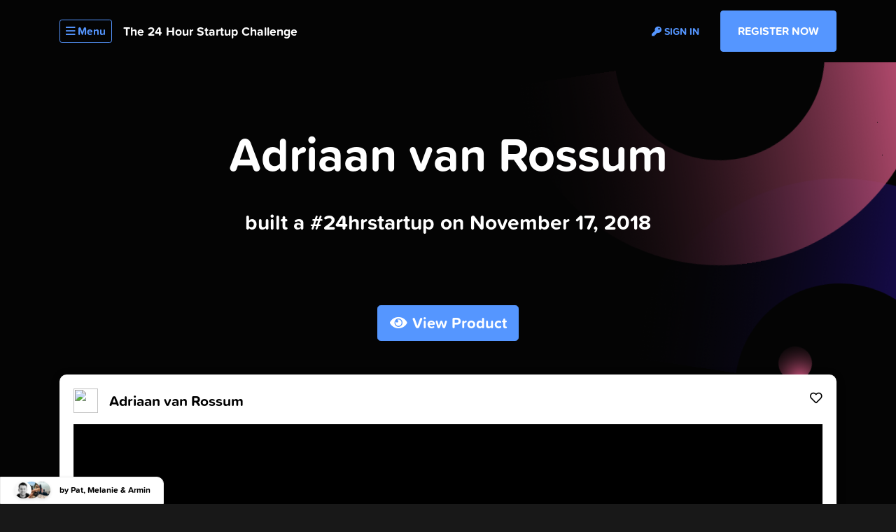

--- FILE ---
content_type: text/html; charset=UTF-8
request_url: https://24hrstartup.com/adriaan-van-rossum
body_size: 7246
content:
<!doctype html>
<html lang="en">
<head>
        <meta charset="utf-8">
<meta name="viewport" content="width=device-width, initial-scale=1">

<link rel="apple-touch-icon" sizes="57x57" href="/apple-icon-57x57.png">
<link rel="apple-touch-icon" sizes="60x60" href="/apple-icon-60x60.png">
<link rel="apple-touch-icon" sizes="72x72" href="/apple-icon-72x72.png">
<link rel="apple-touch-icon" sizes="76x76" href="/apple-icon-76x76.png">
<link rel="apple-touch-icon" sizes="114x114" href="/apple-icon-114x114.png">
<link rel="apple-touch-icon" sizes="120x120" href="/apple-icon-120x120.png">
<link rel="apple-touch-icon" sizes="144x144" href="/apple-icon-144x144.png">
<link rel="apple-touch-icon" sizes="152x152" href="/apple-icon-152x152.png">
<link rel="apple-touch-icon" sizes="180x180" href="/apple-icon-180x180.png">
<link rel="icon" type="image/png" sizes="192x192" href="/android-icon-192x192.png">
<link rel="icon" type="image/png" sizes="32x32" href="/favicon-32x32.png">
<link rel="icon" type="image/png" sizes="96x96" href="/favicon-96x96.png">
<link rel="icon" type="image/png" sizes="16x16" href="/favicon-16x16.png">
<link rel="manifest" href="/manifest.json">
<meta name="msapplication-TileColor" content="#ffffff">
<meta name="msapplication-TileImage" content="/ms-icon-144x144.png">
<meta name="theme-color" content="#ffffff">

<!-- Styles -->
<link rel="stylesheet" href="https://use.typekit.net/bqw2lll.css">
<link href="/css/app.css?id=10aecd385b0fa5509db2" rel="stylesheet" type="text/css">
<link rel="stylesheet" href="https://pro.fontawesome.com/releases/v5.5.0/css/all.css" integrity="sha384-j8y0ITrvFafF4EkV1mPW0BKm6dp3c+J9Fky22Man50Ofxo2wNe5pT1oZejDH9/Dt" crossorigin="anonymous">


<meta name="csrf-token" content="vr4CZpCuJDIhDM83clyKkso1tE1Eye1Nhs1g1B7a">

<!-- Global site tag (gtag.js) - Google Analytics -->
<script async='' src='https://www.googletagmanager.com/gtag/js?id=UA-75503228-8'></script>
<script>
    window.dataLayer = window.dataLayer || [];
    function gtag(){dataLayer.push(arguments);}
    gtag('js', new Date());

    gtag('config', 'UA-75503228-8');
</script> 
    <title>Adriaan van Rossum -  24hrstartup.com</title>
    <meta name="description" content="Adriaan van Rossum built a #24hrstartup!">
    <meta property="og:title" content="Adriaan van Rossum -  24hrstartup.com">
    <meta property="og:description" content="Adriaan van Rossum built a #24hrstartup!">
    <meta name="twitter:card" content="summary_large_image">
    <meta name="twitter:title" content="Adriaan van Rossum -  24hrstartup.com">
    <meta name="twitter:description" content="Adriaan van Rossum built a #24hrstartup!">

    <!-- Facebook OG Image -->
    <meta property="og:image"
          content="https://placid.app/u/xluqj?pic=$PIC$https%3A%2F%2Favatars.io%2Ftwitter%2Fadriaanvrossum&title=Adriaan+van+Rossum+built+a+%2324hrstartup%21"/>
    <meta property="og:image:height" content="600"/>
    <meta property="og:image:width" content="1200"/>

    <!-- Twitter Card Image -->
    <meta property="twitter:image"
          content="https://placid.app/u/xluqj?pic=$PIC$https%3A%2F%2Favatars.io%2Ftwitter%2Fadriaanvrossum&title=Adriaan+van+Rossum+built+a+%2324hrstartup%21"/>


    <!-- Latest compiled and minified CSS -->
    <link rel="stylesheet" href="https://cdnjs.cloudflare.com/ajax/libs/bootstrap-select/1.13.3/css/bootstrap-select.min.css">

    
</head> 
<body class="body--24hrstartup">

<div id="app">
    <div class="site-content">
        
        <header class="header">
    <div class="container">
        <div class="header__logo-24hrstartup">
    <v-popover placement="top-start" offset="10">
        <!-- This will be the popover target (for the events and position) -->
        <button class="font-weight-bold mr-3  btn btn-sm btn-outline-primary btn-burger"><i class="far fa-bars"></i>
            Menu
        </button>
        <!-- This will be the content of the popover -->
        <template slot="popover">
            <ul class="list-burger list-unstyled mb-0 text-left">

                <li class="mb-3">
                    <a href="/voting" class="text-uppercase text-danger">
                        <i class="fa-fw fas fa-bolt"></i>
                        Products
                    </a>
                </li>
                                <li class="mb-3">
                    <a href="/tv" class="text-uppercase">
                         <i class="fa-fw far fa-tv-retro"></i>
                        TV
                    </a>
                </li>
                <li>
                    <a href="/participants" class="text-uppercase">
                        <i class="fa-fw fas fa-users"></i>
                        Participants
                    </a>
                </li>
                <li>
                    <a target="_blank" href="https://www.redbubble.com/people/patwalls/shop?asc=u"
                       class="text-uppercase">
                        <i class="fa-fw fas fa-shopping-cart"></i>
                        Shop
                    </a>
                </li>
                <li>
                    <a target="_blank" href="https://www.patreon.com/24hrstartup"
                       class="text-uppercase">
                        <i class="fa-fw fab fa-patreon"></i>
                        Support us
                    </a>
                </li>
                <li>
                    <a href="/sponsors" class="text-uppercase">
                        <i class="fa-fw fas fa-dollar-sign"></i>
                        Sponsors
                    </a>
                </li>
                            </ul>
        </template>
    </v-popover>
</div> 
          
        <a href="/" class="header__logo-24hrstartup brand-link">
            <span>The 24 Hour <br class="d-block d-sm-none"> Startup Challenge</span>
        </a>

        <div class="header__inner">
 
                            <div class="header__social">
                        <span>
                            <a href="/login" class="text-uppercase"> <i class="fas fa-key"></i> Sign in</a> 
                        </span> 
                </div>
                <div class="header__submit">
                    <a class="btn btn-primary" href="/register">Register Now</a>
                </div>
             
                         
 
        </div>
    </div>
</header>

<div class="container position-relative" style="right: -30px;">

    <div class="hero-disk hero-disk-1 is-moving-object is-translating" data-translating-factor="60">
        <svg width="600" height="300" viewBox="0 0 600 300" xmlns="http://www.w3.org/2000/svg">
            <defs>
                <linearGradient x1="-1.265%" y1="100%" y2="100%" id="disk-1-a">
                    <stop stop-color="#040404" stop-opacity="0" offset="0%"/>
                    <stop stop-color="#3217BB" offset="100%"/>
                </linearGradient>
            </defs>
            <path d="M846 515c0-165.685 134.315-300 300-300s300 134.315 300 300h-150c0-82.843-67.157-150-150-150s-150 67.157-150 150H846z"
                  transform="translate(-846 -215)" fill="url(#disk-1-a)" fill-rule="evenodd"/>
        </svg>
    </div>
    <div class="hero-disk hero-disk-2 is-moving-object is-translating" data-translating-factor="20">
        <svg width="600" height="300" viewBox="0 0 600 300" xmlns="http://www.w3.org/2000/svg">
            <defs>
                <linearGradient x1="0%" y1="100%" y2="100%" id="disk-2-a">
                    <stop stop-color="#040404" stop-opacity="0" offset="0%"/>
                    <stop stop-color="#D15680" offset="100%"/>
                </linearGradient>
            </defs>
            <path d="M1153 63c0 165.685-134.315 300-300 300S553 228.685 553 63h150c0 82.843 67.157 150 150 150s150-67.157 150-150h150z"
                  transform="translate(-553 -63)" fill="url(#disk-2-a)" fill-rule="evenodd"/>
        </svg>
    </div>
    <div class="hero-sphere hero-sphere-1 is-moving-object is-translating" data-translating-factor="10">
        <svg width="48" height="48" viewBox="0 0 48 48" xmlns="http://www.w3.org/2000/svg">
            <defs>
                <radialGradient cx="83.479%" cy="86.284%" fx="83.479%" fy="86.284%" r="128.926%" id="sphere-1-a">
                    <stop stop-color="#D15680" offset="0%"/>
                    <stop stop-color="#040404" stop-opacity="0" offset="100%"/>
                </radialGradient>
            </defs>
            <circle cx="1522" cy="447" r="24" transform="translate(-1498 -423)" fill="url(#sphere-1-a)"
                    fill-rule="evenodd"/>
        </svg>
    </div>
</div>
 
            <div class="container position-relative">
        <div class="header__headlines">
            <h1>Adriaan van Rossum</h1>
                            <p>built a #24hrstartup on November 17, 2018</p>
                        
        </div>

                    <div class="row">
                <div class="col-12 text-center mb-5">
                    <a href="https://24hrstartup.com/products/privacy-first-products" class="btn btn-primary btn-lg font-weight-bold"
                        title=""><i
                                class="fa fa-fw fa-eye"></i> View Product
                    </a>
                </div>
            </div>
            </div>



            <div class="detail">
        <div class="container">
            <div class="detail__stream">

                                    <div class="twitch-panel__wrap">
                        <twitch-panel :streamers='[{"id":174,"image":"https:\/\/avatars.io\/twitter\/adriaanvrossum","name":"Adriaan van Rossum","twitch_username":"adriaanvanrossum","url":"https:\/\/24hrstartup.com\/adriaan-van-rossum","is_online":null}]'></twitch-panel>
                    </div>
                
            </div>
        </div>
        <div class="detail__body">
            <div class="container  ">


                <div class="row">
                    
                                            <div class="col-12 col-lg-8 mb-5 mb-lg-0">
                            <h2 class="detail__body-head">
                                About
                            </h2>
                                                            <p>Privacy advocate. I believe we can create valuable products without exploiting user data. Creator of <a href="https://simpleanalytics.io" target="_blank">simpleanalytics.io</a></p>
                            
                                                            <h2 class="detail__body-head mt-5">
                                    My #24hrstartup
                                </h2>
                                                                    <p>
                                        <strong>Privacy First Products</strong>
                                                                                    <br> A curated list where you can discuss privacy first products
                                                                                <br>
                                    </p>
                                                                                                    <p>🤫 After a few days my brain has another idea that could be great for the privacy space.<br />
<br />
🧐 There is no curated list of privacy-first products. There are many products, but not really a good list where you can pick yours.<br />
<br />
🤓 Already bought a domain <a href="http://privacyfirstproducts.com" target="_blank">privacyfirstproducts.com</a></p>
                                                                                    </div>
                                                                <div class="col-12 col-lg-4  ">
                            <h2 class="detail__body-head">
                                Links
                            </h2>
                                                            <a class="font-weight-bold" href="https://twitch.tv/adriaanvanrossum"
                                   target="_blank">
                                    <i class="fab fa-twitch"></i>
                                    Watch it on Twitch</a>
                                                                                        <br>
                                <a class="font-weight-bold" href="https://twitter.com/adriaanvrossum"
                                   target="_blank">
                                    <i class="fab fa-twitter"></i>
                                    Follow adriaanvrossum on Twitter</a>
                            
                        </div>
                                    </div>


            </div>

        </div>


    </div>


    <div class="container mt-5 mb-4 text-center">
        <div class="row">
            <div class="has-bottom-divider"></div>
        </div>
        <div class="position-relative">

    <div class="row ">
        <div class="col-12 col-md-6 text-center mb-4">
            <strong>Want to be in the loop about this and upcoming challenges?</strong>
            <br>
            <br>
            <a href="https://manage.kmail-lists.com/subscriptions/subscribe?a=Jchkiv&g=JTWSqv" target="_blank" class="btn btn-outline-primary btn-primary--padded font-weight-bold text-uppercase"><i class="far fa-envelope"></i> Join our Mailing List</a>
        </div>
        <div class="col-12 col-md-6 text-center mb-4">
            <strong> Discuss your ideas for the challenge with us and get tips! </strong>
            <br>
            <br> 
            <a href="https://t.me/The24HrStartup" target="_blank" class="btn btn-primary--padded btn-outline-primary font-weight-bold text-uppercase"><i class="fab fa-telegram-plane"></i> Join our Telegram Group</a>

        </div>
    </div>
    <div class="has-bottom-divider"></div>
</div>    </div>

                    <footer class="footer position-relative">
    <div class="footer-disk footer-disk-1 is-moving-object is-translating" data-translating-factor="60">
    <svg width="600" height="300" viewBox="0 0 600 300" xmlns="http://www.w3.org/2000/svg">
        <defs>
            <linearGradient x1="100%" y1="100%" x2="-1.265%" y2="100%" id="disk-5-a">
                <stop stop-color="#040404" stop-opacity="0" offset="0%"/>
                <stop stop-color="#3217BB" offset="100%"/>
            </linearGradient>
        </defs>
        <path d="M153 492c0-165.685 134.315-300 300-300s300 134.315 300 300H603c0-82.843-67.157-150-150-150s-150 67.157-150 150H153z" transform="translate(-153 -192)" fill="url(#disk-5-a)" fill-rule="evenodd"/>
    </svg>
</div>
<div class="footer-disk footer-disk-2 is-moving-object is-translating" data-translating-factor="80">
    <svg width="600" height="300" viewBox="0 0 600 300" xmlns="http://www.w3.org/2000/svg">
        <defs>
            <linearGradient x1="0%" y1="100%" y2="100%" id="disk-6-a">
                <stop stop-color="#040404" stop-opacity="0" offset="0%"/>
                <stop stop-color="#D15680" offset="100%"/>
            </linearGradient>
        </defs>
        <path d="M1153 63c0 165.685-134.315 300-300 300S553 228.685 553 63h150c0 82.843 67.157 150 150 150s150-67.157 150-150h150z" transform="translate(-553 -63)" fill="url(#disk-6-a)" fill-rule="evenodd"/>
    </svg>
</div>
<div class="footer-sphere footer-sphere-1 is-moving-object is-translating" data-translating-factor="20">
    <svg width="32" height="32" viewBox="0 0 32 32" xmlns="http://www.w3.org/2000/svg">
        <defs>
            <radialGradient cx="83.479%" cy="86.284%" fx="83.479%" fy="86.284%" r="128.926%" id="sphere-3-a">
                <stop stop-color="#D15680" offset="0%"/>
                <stop stop-color="#040404" stop-opacity="0" offset="100%"/>
            </radialGradient>
        </defs>
        <circle cx="251" cy="433" r="16" transform="translate(-235 -417)" fill="url(#sphere-3-a)" fill-rule="evenodd"/>
    </svg>
</div>
                <div class="container position-relative">

        <div class="footer__links mb-5 mb-md-0">
            <ul class="list-unstyled mb-3">
                <li>🤓 <a href="/b/frequently-asked-questions">Frequently asked questions </a></li>
                <li>🎤 <a href="/b/interviews">Interview Schedule</a></li>
                <li>🎥 <a href="/b/recommended-twitch-streaming-setup-guide">Twitch Streaming Setup Guide</a></li>
            </ul>
            <ul class="list-unstyled">
                <li>👉 <a href="/b/before-the-stream">Before The Stream</a></li>
                <li>👉 <a href="/b/how-to-have-a-successful-24-hour-startup">How To Have A Successful 24 Hour Startup</a></li>
            </ul>
        </div>

        <a href="https://shipstreams.com" target="_blank">

            <span>powered by shipstreams.com</span>
            <svg width="170px" height="158px" viewBox="0 0 170 158" version="1.1" xmlns="http://www.w3.org/2000/svg"
                 xmlns:xlink="http://www.w3.org/1999/xlink">
                <defs>
                    <filter x="-9.5%" y="-8.9%" width="119.1%" height="120.6%" filterUnits="objectBoundingBox"
                            id="filter-1">
                        <feOffset dx="0" dy="2" in="SourceAlpha" result="shadowOffsetOuter1"></feOffset>
                        <feGaussianBlur stdDeviation="4.5" in="shadowOffsetOuter1"
                                        result="shadowBlurOuter1"></feGaussianBlur>
                        <feColorMatrix values="0 0 0 0 0   0 0 0 0 0   0 0 0 0 0  0 0 0 0.243093297 0" type="matrix"
                                       in="shadowBlurOuter1" result="shadowMatrixOuter1"></feColorMatrix>
                        <feMerge>
                            <feMergeNode in="shadowMatrixOuter1"></feMergeNode>
                            <feMergeNode in="SourceGraphic"></feMergeNode>
                        </feMerge>
                    </filter>
                </defs>
                <g id="Page-1" stroke="none" stroke-width="1" fill="none" fill-rule="evenodd">
                    <g id="Desktop-HD" transform="translate(-157.000000, -13.000000)">
                        <g id="Group-4" filter="url(#filter-1)" transform="translate(166.000000, 20.000000)">
                            <circle id="Oval-2" fill="#5596FF" cx="69.5364238" cy="69.5364238" r="69.5364238"></circle>
                            <g id="1f6a2" transform="translate(27.814570, 15.761589)" fill-rule="nonzero">
                                <polygon id="Shape" fill="#C94747"
                                         points="36.9051126 46.581641 27.2429801 49.8792861 27.2429801 53.1769312 36.9051126 50.4627321"></polygon>
                                <polygon id="Shape" fill="#3E4347"
                                         points="36.9051126 50.4627321 27.2429801 53.1769312 27.2429801 57.0601594 36.9051126 54.3459603"></polygon>
                                <path d="M56.1781987,29.1124571 C56.080106,29.1124571 55.990543,29.1338287 55.8945828,29.1402402 C56.0609139,28.5076395 56.1781987,27.8558042 56.1781987,27.1719116 C56.1746219,23.5252579 53.6386853,20.3727842 50.0836556,19.5956628 C49.0557695,15.2253172 45.1661561,12.1355836 40.685947,12.1305466 C39.347741,12.1322368 38.0245481,12.4131817 36.8006225,12.9554922 C34.392796,9.32789377 30.1644483,7.35255688 25.8440927,7.83698283 C23.1543929,2.07063763 16.8296145,-1.05000655 10.6294138,0.330063799 C4.42921309,1.71013415 0.0171310445,7.22064013 0.0158543046,13.5859558 C0.0158543046,21.0880916 6.08412158,27.1697744 13.5697086,27.1697744 C15.0816159,27.1697744 16.5338146,26.9111775 17.890053,26.4538242 C21.7103376,31.5035056 28.864934,32.550677 33.966596,28.8068425 C35.7652252,30.5580594 38.1740314,31.5378181 40.6816821,31.538139 C41.116702,31.538139 41.5282649,31.4654754 41.9504901,31.4099091 C43.3755307,33.6079063 45.813412,34.9340925 48.4288742,34.9340936 C49.8832053,34.9340936 51.2287815,34.5066607 52.3909669,33.809945 C52.7955443,35.7606539 54.6096134,37.0864144 56.5865201,36.8761452 C58.5634269,36.6658759 60.0594338,34.9880466 60.0464636,32.9956853 C60.0481621,31.9663791 59.6413639,30.9786477 58.9157393,30.2502163 C58.1901147,29.5217848 57.2052357,29.1124557 56.1781987,29.1124571 Z"
                                      id="Shape" fill="#DAE3EA"></path>
                                <path d="M63.7164106,34.5216208 C61.3310083,33.5121194 58.7675499,32.9932069 56.1781987,32.9956853 C53.1117351,32.9956853 49.0707417,33.7287327 46.4947417,35.0024829 L44.5584768,50.4627321 L71.6725828,50.4627321 L63.7164106,34.5216208 Z"
                                      id="Shape" fill="#94989B"></path>
                                <polygon id="Shape" fill="#62727A"
                                         points="31.0003576 54.3459603 21.3169007 58.7698911 21.3169007 69.9365765 27.1278278 69.9365765 27.1278278 93.1654192 77.4813775 93.1654192 77.4813775 67.931916"></polygon>
                                <polygon id="Shape" fill="#B2C1C0"
                                         points="31.0003576 54.3459603 31.0003576 65.9913705 36.8112848 65.9913705 36.8112848 91.2248737 87.1648344 91.2248737 87.1648344 65.9913705 92.9736291 65.9913705 92.9736291 54.3459603"></polygon>
                                <polygon id="Shape" fill="#62727A"
                                         points="36.8112848 97.2538152 13.5697086 100.929738 13.5697086 81.520009 36.8112848 69.8724616"></polygon>
                                <path d="M111.892728,117.232031 C111.892728,117.232031 46.287894,131.14711 15.2223576,119.700456 C10.9467947,118.127503 6.04429139,115.376972 0.0158543046,109.202703 L0.0158543046,99.8611561 C0.0158543046,99.8611561 21.9182517,96.9973555 48.7871258,82.571494 C81.774,64.8565361 110.74547,63.8862633 120.21355,68.0152655 C120.21355,68.0174026 111.892728,81.4174251 111.892728,117.232031 Z"
                                      id="Shape" fill="#FF5567"></path>
                                <path d="M112.150755,106.629557 C112.353338,98.5019194 114.871762,95.1059648 118.215444,89.6989382 C129.850093,70.8769289 120.215682,68.0174026 120.215682,68.0174026 C112.617762,80.5946167 112.150755,106.629557 112.150755,106.629557 Z"
                                      id="Shape" fill="#D44554"></path>
                                <path d="M118.164265,72.1057986 C106.169232,68.73549 78.7373907,71.2060523 48.328649,87.5404018 C21.990755,101.684158 0.229099338,102.7677 0.0158543046,102.774112 L0.0158543046,104.714657 C0.237629139,104.703971 22.4897483,103.616154 49.2434702,89.2522707 C78.7373907,73.4137434 105.958119,70.8277742 117.452026,73.9245258 C117.682331,73.3068852 117.916901,72.6977932 118.164265,72.1057986 Z"
                                      id="Shape" fill="#FFFFFF"></path>
                                <path d="M118.149338,72.1464048 C117.904106,72.7319879 117.667404,73.3325311 117.445629,73.9437602 C119.253947,74.6703962 122.207391,76.3224245 123.107285,79.534583 C123.450609,78.4125716 123.678781,77.3974183 123.808861,76.4741632 C122.239377,74.1382422 119.795589,72.8132001 118.149338,72.1464048 Z"
                                      id="Shape" fill="#B2C1C0"></path>
                                <polygon id="Shape" fill="#62727A"
                                         points="36.9051126 50.4627321 87.0710066 50.4627321 87.0710066 54.3438231 36.9051126 54.3438231"></polygon>
                                <polygon id="Shape" fill="#FF9D27"
                                         points="36.9051126 46.581641 87.0710066 46.581641 87.0710066 50.4627321 36.9051126 50.4627321"></polygon>
                                <polygon id="Shape" fill="#C5D0D8"
                                         points="31.0003576 54.3459603 92.9736291 54.3459603 92.9736291 65.9913705 31.0003576 65.9913705"></polygon>
                                <g id="Group" transform="translate(34.397351, 56.493434)" fill="#94989B">
                                    <path d="M0.601350993,0.74411045 L3.47589404,0.74411045 L3.47589404,6.60849029 L0.601350993,6.60849029 L0.601350993,0.74411045 Z M7.89006623,0.74411045 L10.7646093,0.74411045 L10.7646093,6.60849029 L7.89006623,6.60849029 L7.89006623,0.74411045 Z M15.1745166,0.74411045 L18.0490596,0.74411045 L18.0490596,6.60849029 L15.1745166,6.60849029 L15.1745166,0.74411045 Z M22.4632318,0.74411045 L25.3377748,0.74411045 L25.3377748,6.60849029 L22.4632318,6.60849029 L22.4632318,0.74411045 Z M29.7498146,0.74411045 L32.6243576,0.74411045 L32.6243576,6.60849029 L29.7498146,6.60849029 L29.7498146,0.74411045 Z M37.0385298,0.74411045 L39.9130728,0.74411045 L39.9130728,6.60849029 L37.0385298,6.60849029 L37.0385298,0.74411045 Z M44.3229801,0.74411045 L47.1975232,0.74411045 L47.1975232,6.60849029 L44.3229801,6.60849029 L44.3229801,0.74411045 Z M51.6116954,0.74411045 L54.4862384,0.74411045 L54.4862384,6.60849029 L51.6116954,6.60849029 L51.6116954,0.74411045 Z"
                                          id="Shape"></path>
                                </g>
                                <path d="M40.6816821,67.9639735 L48.4288742,67.9639735 L48.4288742,71.8429274 L40.6816821,71.8429274 L40.6816821,67.9639735 Z M83.2901722,69.1180424 L75.5429801,71.2723044 L75.5429801,67.9639735 L83.2901722,67.9639735 L83.2901722,69.1180424 Z M63.9232583,67.9639735 L71.6704503,67.9639735 L71.6704503,71.8429274 L63.9232583,71.8429274 L63.9232583,67.9639735 Z M52.301404,67.9639735 L60.048596,67.9639735 L60.048596,71.8429274 L52.301404,71.8429274 L52.301404,67.9639735 Z"
                                      id="Shape" fill="#62727A"></path>
                                <g id="Group" transform="translate(15.205298, 76.937928)" fill="#FFFFFF">
                                    <path d="M5.40149669,7.24285105 L0.496860927,9.66853294 L0.496860927,14.4087642 L5.40149669,12.4703558 L5.40149669,7.24285105 Z M19.4735364,0.275694242 L14.5689007,2.7035133 L14.5689007,8.84572455 L19.4735364,6.9073162 L19.4735364,0.275694242 Z M12.4364503,3.75927265 L7.53394702,6.18709171 L7.53394702,11.6261758 L12.4364503,9.68776743 L12.4364503,3.75927265 Z"
                                          id="Shape"></path>
                                </g>
                            </g>
                        </g>
                    </g>
                </g>
            </svg>

        </a>
    </div>
</footer>
         
    </div>
    </div>
<script src="/js/app.js?id=60873a24750d6977bf27"></script>
    <script>
        (function(d, h, m){
            var js, fjs = d.getElementsByTagName(h)[0];
            if (d.getElementById(m)){return;}
            js = d.createElement(h); js.id = m;
            js.onload = function(){
                window.makerWidgetComInit({
                    position: "left",
                    widget: "mnfq8tt9gs3w5jvb-4dyhd3svauri69uj-bugghyboctvwiogd"
                })};
            js.src = "https://makerwidget.com/js/embed.js";
            fjs.parentNode.insertBefore(js, fjs)
        }(document, "script", "dhm"))
    </script>


<!-- Latest compiled and minified JavaScript -->
<script src="https://cdnjs.cloudflare.com/ajax/libs/bootstrap-select/1.13.3/js/bootstrap-select.min.js"></script>

</body>
</html>
